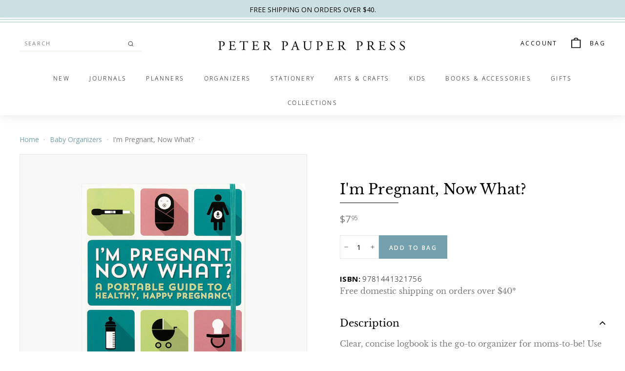

--- FILE ---
content_type: text/javascript
request_url: https://www.peterpauper.com/cdn/shop/t/10/assets/kubix.js?v=61485709884488850861761292091
body_size: 3241
content:
(function(modules){var installedModules={};function __webpack_require__(moduleId){if(installedModules[moduleId])return installedModules[moduleId].exports;var module=installedModules[moduleId]={i:moduleId,l:!1,exports:{}};return modules[moduleId].call(module.exports,module,module.exports,__webpack_require__),module.l=!0,module.exports}return __webpack_require__.m=modules,__webpack_require__.c=installedModules,__webpack_require__.d=function(exports,name,getter){__webpack_require__.o(exports,name)||Object.defineProperty(exports,name,{enumerable:!0,get:getter})},__webpack_require__.r=function(exports){typeof Symbol<"u"&&Symbol.toStringTag&&Object.defineProperty(exports,Symbol.toStringTag,{value:"Module"}),Object.defineProperty(exports,"__esModule",{value:!0})},__webpack_require__.t=function(value,mode){if(mode&1&&(value=__webpack_require__(value)),mode&8||mode&4&&typeof value=="object"&&value&&value.__esModule)return value;var ns=Object.create(null);if(__webpack_require__.r(ns),Object.defineProperty(ns,"default",{enumerable:!0,value}),mode&2&&typeof value!="string")for(var key in value)__webpack_require__.d(ns,key,function(key2){return value[key2]}.bind(null,key));return ns},__webpack_require__.n=function(module){var getter=module&&module.__esModule?function(){return module.default}:function(){return module};return __webpack_require__.d(getter,"a",getter),getter},__webpack_require__.o=function(object,property){return Object.prototype.hasOwnProperty.call(object,property)},__webpack_require__.p="",__webpack_require__(__webpack_require__.s=0)})({"./node_modules/@babel/runtime/helpers/classCallCheck.js":function(module,exports){function _classCallCheck(instance,Constructor){if(!(instance instanceof Constructor))throw new TypeError("Cannot call a class as a function")}module.exports=_classCallCheck,module.exports.default=module.exports,module.exports.__esModule=!0},"./node_modules/@babel/runtime/helpers/createClass.js":function(module,exports){function _defineProperties(target,props){for(var i=0;i<props.length;i++){var descriptor=props[i];descriptor.enumerable=descriptor.enumerable||!1,descriptor.configurable=!0,"value"in descriptor&&(descriptor.writable=!0),Object.defineProperty(target,descriptor.key,descriptor)}}function _createClass(Constructor,protoProps,staticProps){return protoProps&&_defineProperties(Constructor.prototype,protoProps),staticProps&&_defineProperties(Constructor,staticProps),Constructor}module.exports=_createClass,module.exports.default=module.exports,module.exports.__esModule=!0},"./node_modules/@babel/runtime/helpers/interopRequireDefault.js":function(module,exports){function _interopRequireDefault(obj){return obj&&obj.__esModule?obj:{default:obj}}module.exports=_interopRequireDefault,module.exports.default=module.exports,module.exports.__esModule=!0},"./node_modules/accordion-js/dist/accordion.min.js":function(module,exports,__webpack_require__){"use strict";/*!
 * Accordion v3.1.1
 * Simple accordion created in pure Javascript.
 * https://github.com/michu2k/Accordion
 *
 * Copyright (c) Michał Strumpf
 * Published under MIT License
 */(function(e){var t=0,n=function e2(n2,i){var s=this,r=this,o=!1;if(Array.isArray(n2))return!!n2.length&&n2.map(function(t2){return new e2(t2,i)});var a={init:function(){var e3=this;this.options=Object.assign({duration:600,ariaEnabled:!0,collapse:!0,showMultiple:!1,openOnInit:[],elementClass:"ac",triggerClass:"ac-trigger",panelClass:"ac-panel",activeClass:"is-active",beforeOpen:function(){},onOpen:function(){},beforeClose:function(){},onClose:function(){}},i);var s2=this.options,o2=s2.elementClass,a2=s2.openOnInit,c2=typeof n2=="string";this.container=c2?document.querySelector(n2):n2,this.elements=Array.from(this.container.childNodes).filter(function(e4){return e4.classList&&e4.classList.contains(o2)}),this.firstElement=this.elements[0],this.lastElement=this.elements[this.elements.length-1],this.currFocusedIdx=0,this.elements.map(function(n3,i2){return n3.classList.add("js-enabled"),e3.generateIDs(n3),e3.setARIA(n3),e3.setTransition(n3),t++,a2.includes(i2)?e3.showElement(n3,!1):e3.closeElement(n3,!1)}),r.attachEvents()},setTransition:function(e3){var t2=arguments.length>1&&arguments[1]!==void 0&&arguments[1],n3=this.options,i2=n3.duration,s2=n3.panelClass,r2=e3.querySelector(".".concat(s2)),o2=c("transitionDuration");r2.style[o2]=t2?null:"".concat(i2,"ms")},generateIDs:function(e3){var n3=this.options,i2=n3.triggerClass,s2=n3.panelClass,r2=e3.querySelector(".".concat(i2)),o2=e3.querySelector(".".concat(s2));e3.setAttribute("id","ac-".concat(t)),r2.setAttribute("id","ac-trigger-".concat(t)),o2.setAttribute("id","ac-panel-".concat(t))},removeIDs:function(e3){var t2=this.options,n3=t2.triggerClass,i2=t2.panelClass,s2=e3.querySelector(".".concat(n3)),r2=e3.querySelector(".".concat(i2));e3.removeAttribute("id"),s2.removeAttribute("id"),r2.removeAttribute("id")},setARIA:function(e3){var n3=this.options,i2=n3.ariaEnabled,s2=n3.triggerClass,r2=n3.panelClass;if(i2){var o2=e3.querySelector(".".concat(s2)),a2=e3.querySelector(".".concat(r2));o2.setAttribute("role","button"),o2.setAttribute("aria-controls","ac-panel-".concat(t)),o2.setAttribute("aria-disabled",!1),o2.setAttribute("aria-expanded",!1),a2.setAttribute("role","region"),a2.setAttribute("aria-labelledby","ac-trigger-".concat(t))}},updateARIA:function(e3,t2){var n3=t2.ariaExpanded,i2=t2.ariaDisabled,s2=this.options,r2=s2.ariaEnabled,o2=s2.triggerClass;if(r2){var a2=e3.querySelector(".".concat(o2));a2.setAttribute("aria-expanded",n3),a2.setAttribute("aria-disabled",i2)}},removeARIA:function(e3){var t2=this.options,n3=t2.ariaEnabled,i2=t2.triggerClass,s2=t2.panelClass;if(n3){var r2=e3.querySelector(".".concat(i2)),o2=e3.querySelector(".".concat(s2));r2.removeAttribute("role"),r2.removeAttribute("aria-controls"),r2.removeAttribute("aria-disabled"),r2.removeAttribute("aria-expanded"),o2.removeAttribute("role"),o2.removeAttribute("aria-labelledby")}},focus:function(e3,t2){e3.preventDefault();var n3=this.options.triggerClass;t2.querySelector(".".concat(n3)).focus()},focusFirstElement:function(e3){this.focus(e3,this.firstElement),this.currFocusedIdx=0},focusLastElement:function(e3){this.focus(e3,this.lastElement),this.currFocusedIdx=this.elements.length-1},focusNextElement:function(e3){var t2=this.currFocusedIdx+1;if(t2>this.elements.length-1)return this.focusFirstElement(e3);this.focus(e3,this.elements[t2]),this.currFocusedIdx=t2},focusPrevElement:function(e3){var t2=this.currFocusedIdx-1;if(t2<0)return this.focusLastElement(e3);this.focus(e3,this.elements[t2]),this.currFocusedIdx=t2},showElement:function(e3){var t2=!(arguments.length>1&&arguments[1]!==void 0)||arguments[1],n3=this.options,i2=n3.panelClass,s2=n3.activeClass,r2=n3.collapse,o2=n3.beforeOpen,a2=e3.querySelector(".".concat(i2)),c2=a2.scrollHeight;e3.classList.add(s2),t2&&o2(e3),requestAnimationFrame(function(){requestAnimationFrame(function(){a2.style.height=t2?"".concat(c2,"px"):"auto"})}),this.updateARIA(e3,{ariaExpanded:!0,ariaDisabled:!r2})},closeElement:function(e3){var t2=!(arguments.length>1&&arguments[1]!==void 0)||arguments[1],n3=this.options,i2=n3.panelClass,s2=n3.activeClass,r2=n3.beforeClose,o2=e3.querySelector(".".concat(i2)),a2=o2.scrollHeight;e3.classList.remove(s2),t2?(r2(e3),requestAnimationFrame(function(){o2.style.height="".concat(a2,"px"),requestAnimationFrame(function(){o2.style.height=0})}),this.updateARIA(e3,{ariaExpanded:!1,ariaDisabled:!1})):o2.style.height=0},toggleElement:function(e3){var t2=this.options,n3=t2.activeClass,i2=t2.collapse,s2=e3.classList.contains(n3);if(!s2||i2)return s2?this.closeElement(e3):this.showElement(e3)},closeElements:function(){var e3=this,t2=this.options,n3=t2.activeClass;t2.showMultiple||this.elements.map(function(t3,i2){t3.classList.contains(n3)&&i2!=e3.currFocusedIdx&&e3.closeElement(t3)})},handleClick:function(e3){var t2=this,n3=e3.currentTarget;this.elements.map(function(i2,s2){i2.contains(n3)&&e3.target.nodeName!=="A"&&(t2.currFocusedIdx=s2,t2.closeElements(),t2.focus(e3,i2),t2.toggleElement(i2))})},handleKeydown:function(e3){var t2=38,n3=40,i2=36,s2=35;switch(e3.keyCode){case t2:return this.focusPrevElement(e3);case n3:return this.focusNextElement(e3);case i2:return this.focusFirstElement(e3);case s2:return this.focusLastElement(e3);default:return null}},handleTransitionEnd:function(e3){if(e3.propertyName==="height"){var t2=this.options,n3=t2.onOpen,i2=t2.onClose,s2=e3.currentTarget,r2=parseInt(s2.style.height),o2=this.elements.find(function(e4){return e4.contains(s2)});r2>0?(s2.style.height="auto",n3(o2)):i2(o2)}}};this.attachEvents=function(){if(!o){var e3=a.options,t2=e3.triggerClass,n3=e3.panelClass;a.handleClick=a.handleClick.bind(a),a.handleKeydown=a.handleKeydown.bind(a),a.handleTransitionEnd=a.handleTransitionEnd.bind(a),a.elements.map(function(e4){var i2=e4.querySelector(".".concat(t2)),s2=e4.querySelector(".".concat(n3));i2.addEventListener("click",a.handleClick),i2.addEventListener("keydown",a.handleKeydown),s2.addEventListener("webkitTransitionEnd",a.handleTransitionEnd),s2.addEventListener("transitionend",a.handleTransitionEnd)}),o=!0}},this.detachEvents=function(){if(o){var e3=a.options,t2=e3.triggerClass,n3=e3.panelClass;a.elements.map(function(e4){var i2=e4.querySelector(".".concat(t2)),s2=e4.querySelector(".".concat(n3));i2.removeEventListener("click",a.handleClick),i2.removeEventListener("keydown",a.handleKeydown),s2.removeEventListener("webkitTransitionEnd",a.handleTransitionEnd),s2.removeEventListener("transitionend",a.handleTransitionEnd)}),o=!1}},this.toggle=function(e3){var t2=a.elements.find(function(t3,n3){return n3===e3});t2&&a.toggleElement(t2)},this.open=function(e3){var t2=a.elements.find(function(t3,n3){return n3===e3});t2&&a.showElement(t2)},this.openAll=function(){a.elements.map(function(e3){return a.showElement(e3,!1)})},this.close=function(e3){var t2=a.elements.find(function(t3,n3){return n3===e3});t2&&a.closeElement(t2)},this.closeAll=function(){a.elements.map(function(e3){return a.closeElement(e3,!1)})},this.destroy=function(){s.detachEvents(),s.openAll(),a.elements.map(function(e3){a.removeIDs(e3),a.removeARIA(e3),a.setTransition(e3,!0)}),o=!0};var c=function(e3){return typeof document.documentElement.style[e3]=="string"?e3:(e3=l(e3),e3="webkit".concat(e3))},l=function(e3){return e3.charAt(0).toUpperCase()+e3.slice(1)};a.init()};module.exports!==void 0?module.exports=n:e.Accordion=n})(window)},"./node_modules/ajaxinate/src/ajaxinate.js":function(module,__webpack_exports__,__webpack_require__){"use strict";__webpack_require__.r(__webpack_exports__),__webpack_require__.d(__webpack_exports__,"Ajaxinate",function(){return Ajaxinate});/* @preserve
 * https://github.com/Elkfox/Ajaxinate
 * Copyright (c) 2017 Elkfox Co Pty Ltd (elkfox.com)
 * MIT License (do not remove above copyright!)
 */function Ajaxinate(config){const settings=config||{},defaults={method:"scroll",container:"#AjaxinateContainer",pagination:"#AjaxinatePagination",offset:0,loadingText:"Loading",callback:null};this.settings=Object.assign(defaults,settings),this.addScrollListeners=this.addScrollListeners.bind(this),this.addClickListener=this.addClickListener.bind(this),this.checkIfPaginationInView=this.checkIfPaginationInView.bind(this),this.preventMultipleClicks=this.preventMultipleClicks.bind(this),this.removeClickListener=this.removeClickListener.bind(this),this.removeScrollListener=this.removeScrollListener.bind(this),this.removePaginationElement=this.removePaginationElement.bind(this),this.destroy=this.destroy.bind(this),this.containerElement=document.querySelector(this.settings.container),this.paginationElement=document.querySelector(this.settings.pagination),this.initialize()}Ajaxinate.prototype.initialize=function(){if(!this.containerElement)return;({click:this.addClickListener,scroll:this.addScrollListeners})[this.settings.method]()},Ajaxinate.prototype.addScrollListeners=function(){this.paginationElement&&(document.addEventListener("scroll",this.checkIfPaginationInView),window.addEventListener("resize",this.checkIfPaginationInView),window.addEventListener("orientationchange",this.checkIfPaginationInView))},Ajaxinate.prototype.addClickListener=function(){this.paginationElement&&(this.nextPageLinkElement=this.paginationElement.querySelector("a"),this.clickActive=!0,typeof this.nextPageLinkElement<"u"&&this.nextPageLinkElement!==null&&this.nextPageLinkElement.addEventListener("click",this.preventMultipleClicks))},Ajaxinate.prototype.preventMultipleClicks=function(event){event.preventDefault(),this.clickActive&&(this.nextPageLinkElement.innerText=this.settings.loadingText,this.nextPageUrl=this.nextPageLinkElement.href,this.clickActive=!1,this.loadMore())},Ajaxinate.prototype.checkIfPaginationInView=function(){const top=this.paginationElement.getBoundingClientRect().top-this.settings.offset,bottom=this.paginationElement.getBoundingClientRect().bottom+this.settings.offset;top<=window.innerHeight&&bottom>=0&&(this.nextPageLinkElement=this.paginationElement.querySelector("a"),this.removeScrollListener(),this.nextPageLinkElement&&(this.nextPageLinkElement.innerText=this.settings.loadingText,this.nextPageUrl=this.nextPageLinkElement.href,this.loadMore()))},Ajaxinate.prototype.loadMore=function(){this.request=new XMLHttpRequest,this.request.onreadystatechange=function(){if(!this.request.responseXML||!this.request.readyState===4||!this.request.status===200)return;const newContainer=this.request.responseXML.querySelectorAll(this.settings.container)[0],newPagination=this.request.responseXML.querySelectorAll(this.settings.pagination)[0];this.containerElement.insertAdjacentHTML("beforeend",newContainer.innerHTML),typeof newPagination>"u"?this.removePaginationElement():(this.paginationElement.innerHTML=newPagination.innerHTML,this.settings.callback&&typeof this.settings.callback=="function"&&this.settings.callback(this.request.responseXML),this.initialize())}.bind(this),this.request.open("GET",this.nextPageUrl),this.request.responseType="document",this.request.send()},Ajaxinate.prototype.removeClickListener=function(){this.nextPageLinkElement.removeEventListener("click",this.preventMultipleClicks)},Ajaxinate.prototype.removePaginationElement=function(){this.paginationElement.innerHTML="",this.destroy()},Ajaxinate.prototype.removeScrollListener=function(){document.removeEventListener("scroll",this.checkIfPaginationInView),window.removeEventListener("resize",this.checkIfPaginationInView),window.removeEventListener("orientationchange",this.checkIfPaginationInView)},Ajaxinate.prototype.destroy=function(){return{click:this.removeClickListener,scroll:this.removeScrollListener}[this.settings.method](),this},__webpack_exports__.default=Ajaxinate},"./src/js/kubix.js":function(module,exports,__webpack_require__){"use strict";var _interopRequireDefault=__webpack_require__("./node_modules/@babel/runtime/helpers/interopRequireDefault.js"),_FooterAccordion=_interopRequireDefault(__webpack_require__("./src/js/modules/FooterAccordion.js")),_InfiniteScroll=_interopRequireDefault(__webpack_require__("./src/js/modules/InfiniteScroll.js"));new _FooterAccordion.default,new _InfiniteScroll.default},"./src/js/modules/FooterAccordion.js":function(module,exports,__webpack_require__){"use strict";var _interopRequireDefault=__webpack_require__("./node_modules/@babel/runtime/helpers/interopRequireDefault.js");Object.defineProperty(exports,"__esModule",{value:!0}),exports.default=void 0;var _classCallCheck2=_interopRequireDefault(__webpack_require__("./node_modules/@babel/runtime/helpers/classCallCheck.js")),_createClass2=_interopRequireDefault(__webpack_require__("./node_modules/@babel/runtime/helpers/createClass.js")),_accordionJs=_interopRequireDefault(__webpack_require__("./node_modules/accordion-js/dist/accordion.min.js")),FooterAccordion=function(){function FooterAccordion2(){(0,_classCallCheck2.default)(this,FooterAccordion2),this.AccordionModule()}return(0,_createClass2.default)(FooterAccordion2,[{key:"AccordionModule",value:function(){var isMobile=window.matchMedia("(max-width: 767px)"),selectors={accordionItem:"footer__accordion",accordionToggle:"footer__title--collapsible",accordionBody:"footer__menu"};if(isMobile.matches){var accordionSettings={duration:300,showMultiple:!1,elementClass:selectors.accordionItem,triggerClass:selectors.accordionToggle,panelClass:selectors.accordionBody};new _accordionJs.default(".accordion-container",accordionSettings)}}}]),FooterAccordion2}(),_default=FooterAccordion;exports.default=_default},"./src/js/modules/InfiniteScroll.js":function(module,exports,__webpack_require__){"use strict";var _interopRequireDefault=__webpack_require__("./node_modules/@babel/runtime/helpers/interopRequireDefault.js");Object.defineProperty(exports,"__esModule",{value:!0}),exports.default=void 0;var _classCallCheck2=_interopRequireDefault(__webpack_require__("./node_modules/@babel/runtime/helpers/classCallCheck.js")),_createClass2=_interopRequireDefault(__webpack_require__("./node_modules/@babel/runtime/helpers/createClass.js")),_ajaxinate=__webpack_require__("./node_modules/ajaxinate/src/ajaxinate.js"),InfiniteScroll=function(){function InfiniteScroll2(){(0,_classCallCheck2.default)(this,InfiniteScroll2),this.InfiniteScroll()}return(0,_createClass2.default)(InfiniteScroll2,[{key:"InfiniteScroll",value:function(){document.addEventListener("DOMContentLoaded",function(){var endlessScroll=new _ajaxinate.Ajaxinate({container:".AjaxinateContainer",pagination:".AjaxinatePagination",method:"scroll",offset:1e3})})}}]),InfiniteScroll2}(),_default=InfiniteScroll;exports.default=_default},0:function(module,exports,__webpack_require__){module.exports=__webpack_require__("./src/js/kubix.js")}});
//# sourceMappingURL=/cdn/shop/t/10/assets/kubix.js.map?v=61485709884488850861761292091
